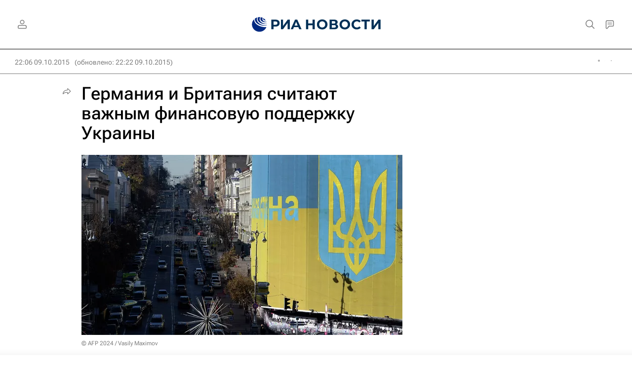

--- FILE ---
content_type: text/html
request_url: https://tns-counter.ru/nc01a**R%3Eundefined*rian_ru/ru/UTF-8/tmsec=rian_ru/491985507***
body_size: -71
content:
53B57312697B53AAX1769690026:53B57312697B53AAX1769690026